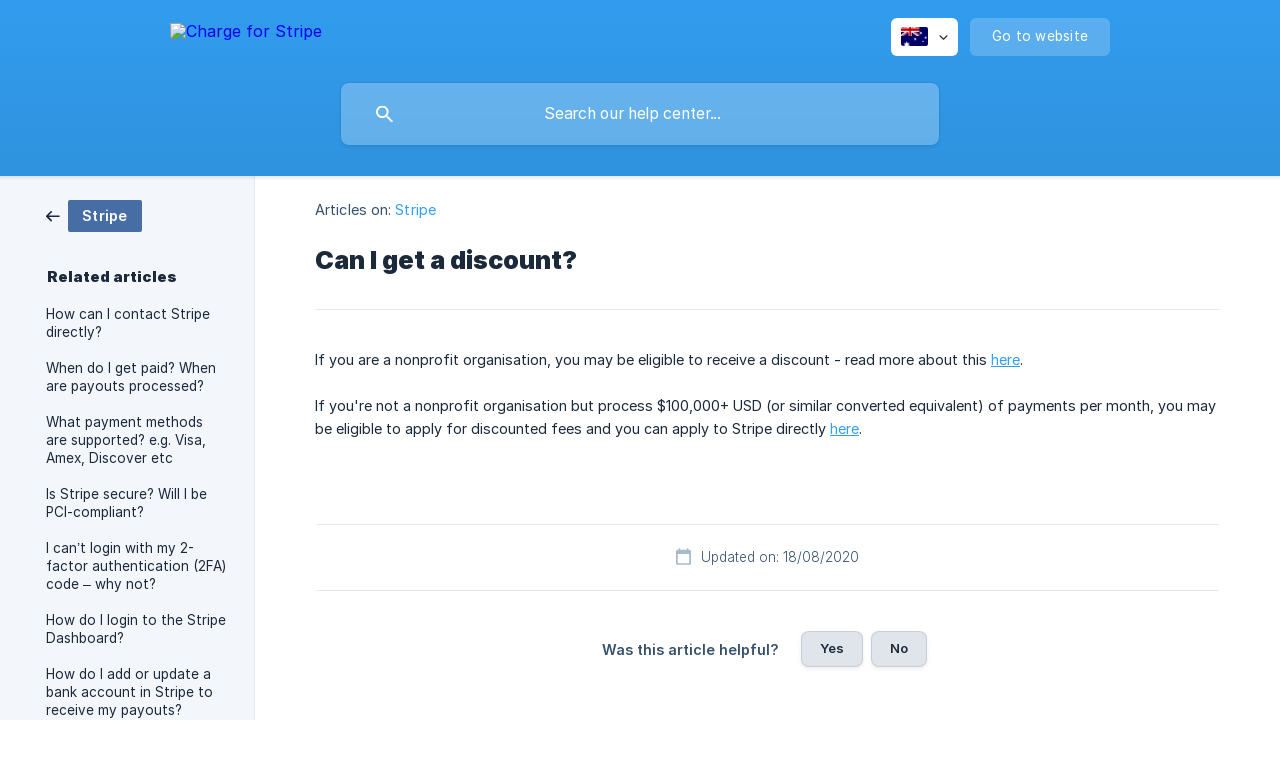

--- FILE ---
content_type: text/html; charset=utf-8
request_url: https://support.chargeforstripe.com/en-au/article/can-i-get-a-discount-1wsp483/
body_size: 4269
content:
<!DOCTYPE html><html lang="en-au" dir="ltr"><head><meta http-equiv="Content-Type" content="text/html; charset=utf-8"><meta name="viewport" content="width=device-width, initial-scale=1"><meta property="og:locale" content="en-au"><meta property="og:site_name" content="Charge for Stripe"><meta property="og:type" content="website"><link rel="icon" href="https://image.crisp.chat/avatar/website/dd75cf1f-3f3c-443d-ba09-cd5d6fa5095c/512/?1767575077303" type="image/png"><link rel="apple-touch-icon" href="https://image.crisp.chat/avatar/website/dd75cf1f-3f3c-443d-ba09-cd5d6fa5095c/512/?1767575077303" type="image/png"><meta name="msapplication-TileColor" content="#339ff2"><meta name="msapplication-TileImage" content="https://image.crisp.chat/avatar/website/dd75cf1f-3f3c-443d-ba09-cd5d6fa5095c/512/?1767575077303"><style type="text/css">*::selection {
  background: rgba(51, 159, 242, .2);
}

.csh-theme-background-color-default {
  background-color: #339ff2;
}

.csh-theme-background-color-light {
  background-color: #F3F6FB;
}

.csh-theme-background-color-light-alpha {
  background-color: rgba(243, 246, 251, .4);
}

.csh-button.csh-button-accent {
  background-color: #339ff2;
}

.csh-article .csh-article-content article a {
  color: #339ff2;
}

.csh-article .csh-article-content article .csh-markdown.csh-markdown-title.csh-markdown-title-h1 {
  border-color: #339ff2;
}

.csh-article .csh-article-content article .csh-markdown.csh-markdown-code.csh-markdown-code-inline {
  background: rgba(51, 159, 242, .075);
  border-color: rgba(51, 159, 242, .2);
  color: #339ff2;
}

.csh-article .csh-article-content article .csh-markdown.csh-markdown-list .csh-markdown-list-item:before {
  background: #339ff2;
}</style><title>Can I get a discount?
 | Charge for Stripe</title><script type="text/javascript">window.$crisp = [];

CRISP_WEBSITE_ID = "dd75cf1f-3f3c-443d-ba09-cd5d6fa5095c";

CRISP_RUNTIME_CONFIG = {
  locale : "en-au"
};

(function(){d=document;s=d.createElement("script");s.src="https://client.crisp.chat/l.js";s.async=1;d.getElementsByTagName("head")[0].appendChild(s);})();
</script><!-- Global site tag (gtag.js) - Google Analytics -->
<script async src="https://www.googletagmanager.com/gtag/js?id=UA-98727911-1"></script>
<script>
  window.dataLayer = window.dataLayer || [];
  function gtag(){dataLayer.push(arguments);}
  gtag('js', new Date());

  gtag('config', 'UA-98727911-1');
</script><meta name="description" content="If you are a nonprofit organisation, you may be eligible to receive a discount - read more about this here."><meta property="og:title" content="Can I get a discount?"><meta property="og:description" content="If you are a nonprofit organisation, you may be eligible to receive a discount - read more about this here."><meta property="og:url" content="https://support.chargeforstripe.com/en-au/article/can-i-get-a-discount-1wsp483/"><link rel="canonical" href="https://support.chargeforstripe.com/en-au/article/can-i-get-a-discount-1wsp483/"><link rel="stylesheet" href="https://static.crisp.help/stylesheets/libs/libs.min.css?cab684e1a7bb62be3262de4a4981867d5" type="text/css"/><link rel="stylesheet" href="https://static.crisp.help/stylesheets/site/common/common.min.css?cb2eaf9866345a2d605e060f8c0501802" type="text/css"/><link rel="stylesheet" href="https://static.crisp.help/stylesheets/site/article/article.min.css?c92f425829625ea78e33cbec6e4f0b6f0" type="text/css"/><script src="https://static.crisp.help/javascripts/libs/libs.min.js?cc65891880bdd167ff8283d9cce758f89" type="text/javascript"></script><script src="https://static.crisp.help/javascripts/site/common/common.min.js?c5f0f134299f2d0db933944eddeb077a8" type="text/javascript"></script><script src="https://static.crisp.help/javascripts/site/article/article.min.js?c241500dab9546fd730c9f061251c784e" type="text/javascript"></script></head><body><header role="banner"><div class="csh-wrapper"><div class="csh-header-main"><a href="/en-au/" role="none" class="csh-header-main-logo"><img src="https://storage.crisp.chat/users/helpdesk/website/eb94afd6fd578800/icon-with-brand-name-horizonta_1fqou4w.png" alt="Charge for Stripe"></a><div role="none" class="csh-header-main-actions"><div data-expanded="false" role="none" onclick="CrispHelpdeskCommon.toggle_language()" class="csh-header-main-actions-locale"><div class="csh-header-main-actions-locale-current"><span data-country="au" class="csh-flag"><span class="csh-flag-image"></span></span></div><ul><li><a href="/en-au/" data-current="true" role="none" class="csh-font-sans-medium"><span data-country="au" class="csh-flag"><span class="csh-flag-image"></span></span>English (AU)</a></li></ul></div><a href="https://chargeforstripe.com/" target="_blank" rel="noopener noreferrer" role="none" class="csh-header-main-actions-website"><span class="csh-header-main-actions-website-itself csh-font-sans-regular">Go to website</span></a></div><span class="csh-clear"></span></div><form action="/en-au/includes/search/" role="search" onsubmit="return false" data-target-suggest="/en-au/includes/suggest/" data-target-report="/en-au/includes/report/" data-has-emphasis="false" data-has-focus="false" data-expanded="false" data-pending="false" class="csh-header-search"><span class="csh-header-search-field"><input type="search" name="search_query" autocomplete="off" autocorrect="off" autocapitalize="off" maxlength="100" placeholder="Search our help center..." aria-label="Search our help center..." role="searchbox" onfocus="CrispHelpdeskCommon.toggle_search_focus(true)" onblur="CrispHelpdeskCommon.toggle_search_focus(false)" onkeydown="CrispHelpdeskCommon.key_search_field(event)" onkeyup="CrispHelpdeskCommon.type_search_field(this)" onsearch="CrispHelpdeskCommon.search_search_field(this)" class="csh-font-sans-regular"><span class="csh-header-search-field-autocomplete csh-font-sans-regular"></span><span class="csh-header-search-field-ruler"><span class="csh-header-search-field-ruler-text csh-font-sans-semibold"></span></span></span><div class="csh-header-search-results"></div></form></div><div data-tile="default" data-has-banner="false" class="csh-header-background csh-theme-background-color-default"></div></header><div id="body" class="csh-theme-background-color-light csh-body-full"><div class="csh-wrapper csh-wrapper-full csh-wrapper-large"><div class="csh-article"><aside role="complementary"><div class="csh-aside"><div class="csh-article-category csh-navigation"><a href="/en-au/category/stripe-gkzfo7/" role="link" class="csh-navigation-back csh-navigation-back-item"><span data-has-category="true" class="csh-category-badge csh-font-sans-medium">Stripe</span></a></div><p class="csh-aside-title csh-text-wrap csh-font-sans-bold">Related articles</p><ul role="list"><li role="listitem"><a href="/en-au/article/how-can-i-contact-stripe-directly-1khhe4q/" role="link" class="csh-aside-spaced csh-text-wrap csh-font-sans-regular">How can I contact Stripe directly?</a></li><li role="listitem"><a href="/en-au/article/when-do-i-get-paid-when-are-payouts-processed-5eqlf6/" role="link" class="csh-aside-spaced csh-text-wrap csh-font-sans-regular">When do I get paid? When are payouts processed?</a></li><li role="listitem"><a href="/en-au/article/what-payment-methods-are-supported-eg-visa-amex-discover-etc-19zdd19/" role="link" class="csh-aside-spaced csh-text-wrap csh-font-sans-regular">What payment methods are supported? e.g. Visa, Amex, Discover etc</a></li><li role="listitem"><a href="/en-au/article/is-stripe-secure-will-i-be-pci-compliant-1fkmrs2/" role="link" class="csh-aside-spaced csh-text-wrap csh-font-sans-regular">Is Stripe secure? Will I be PCI-compliant?</a></li><li role="listitem"><a href="/en-au/article/i-cant-login-with-my-2-factor-authentication-2fa-code-why-not-9fgfhs/" role="link" class="csh-aside-spaced csh-text-wrap csh-font-sans-regular">I can’t login with my 2-factor authentication (2FA) code – why not?</a></li><li role="listitem"><a href="/en-au/article/how-do-i-login-to-the-stripe-dashboard-9uplws/" role="link" class="csh-aside-spaced csh-text-wrap csh-font-sans-regular">How do I login to the Stripe Dashboard?</a></li><li role="listitem"><a href="/en-au/article/how-do-i-add-or-update-a-bank-account-in-stripe-to-receive-my-payouts-1qcfs5h/" role="link" class="csh-aside-spaced csh-text-wrap csh-font-sans-regular">How do I add or update a bank account in Stripe to receive my payouts?</a></li><li role="listitem"><a href="/en-au/article/what-is-stripes-pricing-67wev7/" role="link" class="csh-aside-spaced csh-text-wrap csh-font-sans-regular">What is Stripe's pricing?</a></li></ul></div></aside><div role="main" class="csh-article-content csh-article-content-split"><div class="csh-article-content-wrap"><article class="csh-text-wrap"><div role="heading" class="csh-article-content-header"><div class="csh-article-content-header-metas"><div class="csh-article-content-header-metas-category csh-font-sans-regular">Articles on:<span> </span><a href="/en-au/category/stripe-gkzfo7/" role="link">Stripe</a></div></div><h1 class="csh-font-sans-bold">Can I get a discount?</h1></div><div role="article" class="csh-article-content-text csh-article-content-text-large"><p><span>If you are a nonprofit organisation, you may be eligible to receive a discount - read more about this </span><a class="csh-markdown csh-markdown-link csh-markdown-link-text" target="_self" href="/en-au/article/do-you-offer-a-discount-for-nonprofit-organisations-or-charities-rwxnbq/"><span>here</span></a><span>.</span></p><p><br></p><p><span>If you're not a nonprofit organisation but process $100,000+ USD (or similar converted equivalent) of payments per month, you may be eligible to apply for discounted fees and you can apply to Stripe directly </span><a class="csh-markdown csh-markdown-link csh-markdown-link-text" rel="noopener noreferrer" target="_blank" href="https://stripe.com/contact/sales/partner/charge-for-stripe"><span>here</span></a><span>.</span></p><span class="csh-markdown csh-markdown-line csh-article-content-separate csh-article-content-separate-top"></span><p class="csh-article-content-updated csh-text-wrap csh-font-sans-light">Updated on: 18/08/2020</p><span class="csh-markdown csh-markdown-line csh-article-content-separate csh-article-content-separate-bottom"></span></div></article><section data-has-answer="false" role="none" class="csh-article-rate"><div class="csh-article-rate-ask csh-text-wrap"><p class="csh-article-rate-title csh-font-sans-medium">Was this article helpful?</p><ul><li><a href="#" role="button" aria-label="Yes" onclick="CrispHelpdeskArticle.answer_feedback(true); return false;" class="csh-button csh-button-grey csh-button-small csh-font-sans-medium">Yes</a></li><li><a href="#" role="button" aria-label="No" onclick="CrispHelpdeskArticle.answer_feedback(false); return false;" class="csh-button csh-button-grey csh-button-small csh-font-sans-medium">No</a></li></ul></div><div data-is-open="false" class="csh-article-rate-feedback-wrap"><div data-had-error="false" class="csh-article-rate-feedback-container"><form action="https://support.chargeforstripe.com/en-au/article/can-i-get-a-discount-1wsp483/feedback/" method="post" onsubmit="CrispHelpdeskArticle.send_feedback_comment(this); return false;" data-is-locked="false" class="csh-article-rate-feedback"><p class="csh-article-rate-feedback-title csh-font-sans-bold">Share your feedback</p><textarea name="feedback_comment" cols="1" rows="1" maxlength="200" placeholder="Explain shortly what you think about this article.
We may get back to you." onkeyup="CrispHelpdeskArticle.type_feedback_comment(event)" class="csh-article-rate-feedback-field csh-font-sans-regular"></textarea><div class="csh-article-rate-feedback-actions"><button type="submit" role="button" aria-label="Send My Feedback" data-action="send" class="csh-button csh-button-accent csh-font-sans-medium">Send My Feedback</button><a href="#" role="button" aria-label="Cancel" onclick="CrispHelpdeskArticle.cancel_feedback_comment(); return false;" data-action="cancel" class="csh-button csh-button-grey csh-font-sans-medium">Cancel</a></div></form></div></div><div data-is-satisfied="true" class="csh-article-rate-thanks"><p class="csh-article-rate-title csh-article-rate-thanks-title csh-font-sans-semibold">Thank you!</p><div class="csh-article-rate-thanks-smiley csh-article-rate-thanks-smiley-satisfied"><span data-size="large" data-name="blushing" class="csh-smiley"></span></div><div class="csh-article-rate-thanks-smiley csh-article-rate-thanks-smiley-dissatisfied"><span data-size="large" data-name="thumbs-up" class="csh-smiley"></span></div></div></section></div></div></div></div></div><footer role="contentinfo"><div class="csh-footer-ask"><div class="csh-wrapper"><div class="csh-footer-ask-text"><p class="csh-footer-ask-text-title csh-text-wrap csh-font-sans-bold">Not finding what you are looking for?</p><p class="csh-footer-ask-text-label csh-text-wrap csh-font-sans-regular">Chat with us or send us an email.</p></div><ul class="csh-footer-ask-buttons"><li><a aria-label="Chat with us" href="#" role="button" onclick="CrispHelpdeskCommon.open_chatbox(); return false;" class="csh-button csh-button-accent csh-button-icon-chat csh-button-has-left-icon csh-font-sans-regular">Chat with us</a></li><li><a aria-label="Send us an email" href="mailto:support@chargeforstripe.com" role="button" class="csh-button csh-button-accent csh-button-icon-email csh-button-has-left-icon csh-font-sans-regular">Send us an email</a></li></ul></div></div><div class="csh-footer-copyright csh-footer-copyright-separated"><div class="csh-wrapper"><span class="csh-footer-copyright-brand"><span class="csh-font-sans-regular">© 2026</span><img src="https://storage.crisp.chat/users/helpdesk/website/eb94afd6fd578800/ms-icon-310x310_1ex4s7n.png" alt="Charge for Stripe"></span></div></div></footer></body></html>